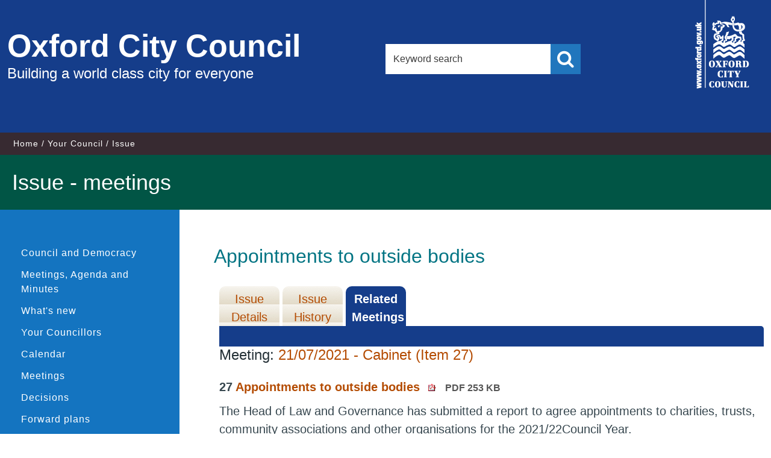

--- FILE ---
content_type: text/html; charset=utf-8
request_url: https://mycouncil.oxford.gov.uk/ieIssueDetails.aspx?IId=27010&Opt=3
body_size: 22526
content:
<!DOCTYPE html>



<!--[if lt IE 7]>       <html class="no-js lt-ie10 lt-ie9 lt-ie8 lt-ie7" lang="en"> <![endif]-->
<!--[if IE 7]>          <html class="no-js lt-ie10 lt-ie9 lt-ie8" lang="en"> <![endif]-->
<!--[if IE 8]>          <html class="no-js lt-ie10 lt-ie9" lang="en"> <![endif]-->
<!--[if IE 9]>          <html class="no-js lt-ie10" lang="en"> <![endif]-->
<!--[if gt IE 9]><!-->  <html class="no-js" lang="en"> <!--<![endif]-->
    <head prefix="dcterms: http://purl.org/dc/terms">
		<meta http-equiv='X-UA-Compatible' content='IE=edge, chrome=1' /><meta name="DC.title"  content="Issue - items at meetings - Appointments to outside bodies"/>
<meta name="DC.description"  content="A summary of all discussions at meetings relating to issue Appointments to outside bodies"/>
<meta name="DC.date" scheme="W3CDTF"  content="2021-03-16"/>
<meta name="DC.date.modified" scheme="W3CDTF"  content="2021-03-16"/>
<meta name="DC.date.created" scheme="W3CDTF"  content="2021-03-16"/>
<meta name="DC.subject" scheme="eGMS.IPSV"  content="Government, politics and public administration"/>
<meta name="DC.subject" scheme="eGMS.IPSV"  content="Local government"/>
<meta name="DC.subject" scheme="eGMS.IPSV"  content="Decision making"/>

<link type="text/css" href="jquery-ui/css/Smoothness/jquery-ui-1.13.2.custom.min.css" rel="stylesheet" /> 
<link type="text/css" href="jquery-ui/Add-ons/mg.jqueryaddons.css" rel="stylesheet" /> 
        <meta charset="UTF-8"> 
        <meta name="viewport" content="width=device-width, minimum-scale=1, maximum-scale=1">
    	<link rel="alternate" type="application/rss+xml" title="RSS" href="http://www.oxford.gov.uk/rss/news">
        <link rel="search" type="application/opensearchdescription+xml" title="Oxford City Council" href="http://www.oxford.gov.uk/site/scripts/opensearch.php">
        <link rel="shortcut icon" href="SiteSpecific/images/apple-icons/favicon.ico" type="image/x-icon" />
        <link rel="apple-touch-icon" href="SiteSpecific/images/apple-icons/apple-touch-icon.png">
        <link rel="apple-touch-icon" sizes="57x57" href="SiteSpecific/images/apple-icons/apple-touch-icon-57x57.png">
        <link rel="apple-touch-icon" sizes="72x72" href="SiteSpecific/images/apple-icons/apple-touch-icon-72x72.png">
        <link rel="apple-touch-icon" sizes="76x76" href="SiteSpecific/images/apple-icons/apple-touch-icon-76x76.png">
        <link rel="apple-touch-icon" sizes="114x114" href="SiteSpecific/images/apple-icons/apple-touch-icon-114x114.png">
        <link rel="apple-touch-icon" sizes="120x120" href="SiteSpecific/images/apple-icons/apple-touch-icon-120x120.png">
        <link rel="apple-touch-icon" sizes="144x144" href="SiteSpecific/images/apple-icons/apple-touch-icon-144x144.png">
        <link rel="apple-touch-icon" sizes="152x152" href="SiteSpecific/images/apple-icons/apple-touch-icon-152x152.png">
        <link rel="apple-touch-icon" sizes="180x180" href="SiteSpecific/images/apple-icons/apple-touch-icon-180x180.png">
        <!--[if lte IE 8]>
            <link rel="stylesheet" href="SiteSpecific/styles/orbit-oldie.css">
        <![endif]--> 
        <!--[if gt IE 8]><!-->
            <link rel="stylesheet" href="SiteSpecific/styles/orbit.css">
        <!--<![endif]-->
            <link rel="stylesheet" href="SiteSpecific/styles/custom.css">
            <link rel="stylesheet" href="SiteSpecific/styles/font-awesome/css/font-awesome.min.css">
        
        <script src="SiteSpecific/js/modernizr.js"></script>
        <!--[if lt IE 9]>
        <script src="SiteSpecific/js/ie9-index.js"></script>
        <![endif]-->
        <title>Issue - items at meetings - Appointments to outside bodies  | Oxford City Council</title>
		<link href="sitespecific/ssMgStyles.css" rel="stylesheet" type="text/css" />
		<link href="sitespecific/ssWordStyles.css" rel="stylesheet" type="text/css" />	
    </head>
    <body>

        <header class="site-header fade-in one" role="banner" id="top">
            <div class="container">
                <a href="http://www.oxford.gov.uk/info#content" rel="nofollow" class="skip-to">Skip to content</a>
                <div class="site-header__logo-wrapper">
                    <a href="http://www.oxford.gov.uk" class="site-header__logo">
                        <span class="site-header__logo-heading">Oxford City Council</span>
                        <span class="site-header__logo-text">Building a world class city for everyone</span>
                    </a>
                </div>
                
                <div class="site-header__search">
                    <form class="site-search form" action="http://www.oxford.gov.uk/site/scripts/google_results.php" method="get">
                        <div class="form__control">
                            <label class="form__label" for="search-site">Search this site</label>
                            <input class="form__field" type="search" size="18" maxlength="40" name="q" placeholder="Keyword search" id="search-site">
                            <button class="button button--primary search" type="submit" value="Search"><span class="visuallyhidden">Search</span></button>
                        </div>
                    </form>
                </div>
                
                <div class="site-header__logo__container">
                    <div class="site-header__small-logo">
                        <span class="visuallyhidden">Oxford City Council</span>   
                    </div>
                </div>
            </div>
            
            <div class="site-header__mobile__search">
                <form class="site-search form" action="http://www.oxford.gov.uk/site/scripts/google_results.php" method="get">
                    <div class="form__control">
                        <label class="form__label" for="search-site-mobile">Search this site</label>
                        <input class="form__field" type="search" size="18" maxlength="40" name="q" placeholder="Keyword search" id="search-site-mobile">
                        <button class="button button--primary search" type="submit" value="Search"><span class="visuallyhidden">Search</span></button>
                    </div>
                </form>
            </div>
        </header>

        <nav class="nav nav--breadcrumb fade-in two">
			<div class="container">
                <ol class="nav--breadcrumb__list item-list item-list--inline fade-in two">
                    <li>
						<a href="http://www.oxford.gov.uk" rel="home">Home</a>
					</li>
					<li>
						<a href="http://www.oxford.gov.uk/info/20002/your_council">Your Council</a>
					</li>
					<li><span>Issue</span></li>
                </ol>
            </div>
        </nav>

        <main class="site-main fade-in two" role="main" id="content" tabindex="-1">
            <div class="site-main__page-heading">
                <h1 class="container page-heading">Issue - meetings</h1>
            </div>
            <div class="container">
                <div class="sidebar sidebar--primary">
                    <nav class="sidebar__section sidebar__section--primary">
                        <div class="sidebar__toggle-menu">
                            <a href="#" class="main-link">Similar content</a>
                        </div>
                        <ul class="sidebar__links item-list">
							<li><a href="https://www.oxford.gov.uk/info/20170/councillors">Council and Democracy</a></li>
							<li><a title="Link to Meetings, Agenda and Minutes" href="uucoverpage.aspx?bcr=1">Meetings, Agenda and Minutes</a></li>
							<li><a title="Link to what's new" href="mgWhatsNew.aspx?bcr=1">What's new</a></li>
							<li><a title="Link to your Councillors" href="mgMemberIndex.aspx?bcr=1&amp;VW=TABLE&amp;PIC=1">Your Councillors</a></li>
							<li><a title="Link to calendar of meetings" href="mgCalendarMonthView.aspx?GL=1&amp;bcr=1">Calendar</a></li>
							<li><a title="Link to information about committee meetings" href="ieDocHome.aspx?bcr=1">Meetings</a></li>
							<li><a title="Link to register of decisions" href="mgDelegatedDecisions.aspx?bcr=1">Decisions</a></li>
							<li><a title="Link to Forward Plans" href="mgPlansHome.aspx?bcr=1">Forward plans</a></li>
							<li><a title="Link to free text search" href="ieDocSearch.aspx?bcr=1">Search documents</a></li>
							<li><a title="Link to Subscribe to Updates" href="mgRegisterKeywordInterest.aspx?bcr=1">Subscribe to updates</a></li>
							<li><a title="Link ePetitions" href="mgePetitionListDisplay.aspx?bcr=1">ePetitions</a></li>
							<li><a title="Link to Election results" href="mgmanageelectionresults.aspx?bcr=1">Election results</a></li>
							<li><a title="Link to library of standard documents" href="ecCatDisplay.aspx?bcr=1&amp;sch=doc">Library</a></li>
							<li><a title="Link to the constitution" href="ieListMeetings.aspx?CommitteeId=477&info=1&MD=Constitution">Constitution</a></li>
							<li><a title="Partnerships and community groups" href="mgListOutsideBodiesByCategory.aspx?bcr=1">Partnerships and community groups</a></li>
							<li><a title="Link to committee structure" href="mgListCommittees.aspx?bcr=1">Committee Structure</a></li>
							<li><a title="Link to Area Forums" href="https://www.oxford.gov.uk/info/20235/area_forums/359/area_forums">Area Forums</a></li>
							<li><a title="Link to parish council details" href="mgParishCouncilDetails.aspx?LS=17&amp;SLS=3&amp;bcr=1">Parish councils</a></li>
							<li><a title="Link to your County Councillors" href="mgMemberIndex.aspx?VW=TABlE&amp;PIC=1&amp;bcr=1">County Councillors</a></li>
							<li><a title="Link to your MPs" href="mgMemberIndexMP.aspx?bcr=1">Your MPs</a></li>
							<li><a title="Link to your MEPs" href="mgMemberIndexMEP.aspx?bcr=1">Your MEPs</a></li>
						</ul>
                    </nav>
                </div>

                <div class="site-content">
                    <article>
                        <div class="editor">
							<div id="modgov">
							<h1 style='display: none;'>Issue - meetings</h1>
				
			<div class="mgSubTitle" >	
	    <h2 class="mgSubTitleTxt">Appointments to outside bodies</h2>
        </div>
			
<script type="text/javascript">
	if(window.$ModernGov === undefined)
	{
		Object.defineProperty(window, "$ModernGov", { value: {} });
		Object.defineProperty($ModernGov, "Settings", {value: {} });
		Object.defineProperty($ModernGov, "Translations", {value: {} });
		Object.defineProperty($ModernGov.Settings, "DisableDateTimePickers", { value: false });
Object.defineProperty($ModernGov.Settings, "RequiredLanguage", { value: -1 });

	}
</script>
	<div class="mgLinks" >

</div>
<div class="mgContent" >
<div class='mgTabArea'>
<div class="mgTabs" >
			
					<ul>
					
					<li><a  class="mgTabUnSelectTitleLnk"   href="mgIssueHistoryHome.aspx?IId=27010&amp;Opt=0"  title="Details&#32;tab">Issue Details</a></li>
					
					<li><a  class="mgTabUnSelectTitleLnk"   href="mgIssueHistoryChronology.aspx?IId=27010&amp;Opt=2"  title="History&#32;tab">Issue History</a></li>
					
					<li><a   class="mgTabSelectTitleLnk"   href="ieIssueDetails.aspx?IId=27010&amp;Opt=3"  title="Items&#32;at&#32;meetings&#32;tab">Related Meetings</a></li>
					
					</ul>&nbsp;
</div>
					<p  class="mgSectionTitle"  >&nbsp;</p>
</div>

<h3 class="mgSubSubTitleTxt">
				Meeting:  
				
				<a  href="ieListDocuments.aspx?CId=527&amp;MID=5734"  title="Link&#32;to&#32;meeting&#32;on&#32;21&#47;07&#47;2021&#32;of&#32;Cabinet">21&#47;07&#47;2021 - Cabinet (Item 27)</a>
			</h3>
			
			
				<a name="AI28601"></a>		
				<p  class="mgAiTitleTxt" >
				27 <a  class="mgAiTitleLnk"   href="documents/s60828/Cabinet report 2021 final - 07 07 21.pdf"   title="Link&#32;to&#32;file&#32;Appointments&#32;to&#32;outside&#32;bodies">Appointments to outside bodies <span  class="mgFileSize" ><img height="12" src="mgimages/logo-pdf-1.gif" width="12" alt="pdf icon" /> PDF 253 KB</span> </a>
						
				</p>
				<div class="mgWordPara"><div class="WordSection1">
<p class="MsoNormal"><span class="Firstpagetablebold"><span style=
"font-weight:normal">The Head of Law and Governance has submitted a
report to agree appointments to charities, trusts, community
associations and other organisations for the 2021/22Council
Year.</span></span></p>
<p class="MsoNormal"><span class="Firstpagetablebold"><span style=
"font-weight:normal">Cabinet is recommended to:</span></span></p>
<p class="MsoListParagraphCxSpFirst" style=
"margin-left:18.0pt; text-indent:-18.0pt"><span class=
"Firstpagetablebold"><span style="font-weight:normal"><span style=
"">1.<span style=
"font:7.0pt &quot;Times New Roman&quot;">&nbsp;&nbsp;&nbsp;</span></span></span></span>
<span class="Firstpagetablebold"><span style=
"">Approve</span></span> <span class=
"Firstpagetablebold"><span style="font-weight:normal">appointments
to charities, trusts, community associations and other
organisations as shown in Appendices 1A &ndash; 1D; and note the
appointments to partnerships as detailed in Appendix
1E;</span></span></p>
<p class="MsoListParagraphCxSpMiddle" style=
"margin-left:18.0pt; text-indent:-18.0pt"><span class=
"Firstpagetablebold"><span style="font-weight:normal"><span style=
"">2.<span style=
"font:7.0pt &quot;Times New Roman&quot;">&nbsp;&nbsp;&nbsp;</span></span></span></span>
<span class="Firstpagetablebold"><span style="">Note
t</span></span><span class="Firstpagetablebold"><span style=
"font-weight:normal">he guidance for appointees as detailed in
Appendix 2;and</span></span></p>
<p class="MsoListParagraphCxSpLast" style=
"margin-left:18.0pt; text-indent:-18.0pt"><span class=
"Firstpagetablebold"><span style="font-weight:normal"><span style=
"">3.<span style=
"font:7.0pt &quot;Times New Roman&quot;">&nbsp;&nbsp;&nbsp;</span></span></span></span>
<span class="Firstpagetablebold"><span style=
"">Delegate</span></span> <span class=
"Firstpagetablebold"><span style="font-weight:normal">authority to
the Head of Law and Governance, in consultation with the Leader of
the Council, and where appropriate with other group leaders, to
make any changes to appointments to Outside Bodies as may be
required during the course of the Council year
2021/22.</span></span></p>
</div>
</div> 
				<p class="mgSubItemTitleTxt">Additional documents:</p>
								
<ul  class="mgBulletList" >
								<li><a  href="documents/s60829/Appendix 1A Community Associations.pdf"   title="Link&#32;to&#32;file&#32;Appointments&#32;to&#32;outside&#32;bodies">Appendix 1A Community Associations, item 27
								<span  class="mgFileSize" ><img height="12" src="mgimages/logo-pdf-1.gif" width="12" alt="pdf icon" /> PDF 19 KB</span> </a> 
								   
								</li>
															<li><a  href="documents/s60830/Appendix 1B Other organisations.pdf"   title="Link&#32;to&#32;file&#32;Appointments&#32;to&#32;outside&#32;bodies">Appendix 1B Other organisations, item 27
								<span  class="mgFileSize" ><img height="12" src="mgimages/logo-pdf-1.gif" width="12" alt="pdf icon" /> PDF 118 KB</span> </a> 
								   
								</li>
															<li><a  href="documents/s60831/Appendix 1C Trusts.pdf"   title="Link&#32;to&#32;file&#32;Appointments&#32;to&#32;outside&#32;bodies">Appendix 1C Trusts, item 27
								<span  class="mgFileSize" ><img height="12" src="mgimages/logo-pdf-1.gif" width="12" alt="pdf icon" /> PDF 100 KB</span> </a> 
								   
								</li>
															<li><a  href="documents/s60832/Appendix 1D - Charities.pdf"   title="Link&#32;to&#32;file&#32;Appointments&#32;to&#32;outside&#32;bodies">Appendix 1D - Charities, item 27
								<span  class="mgFileSize" ><img height="12" src="mgimages/logo-pdf-1.gif" width="12" alt="pdf icon" /> PDF 208 KB</span> </a> 
								   
								</li>
															<li><a  href="documents/s60833/Appendix 1E - Strategic Partnerships.pdf"   title="Link&#32;to&#32;file&#32;Appointments&#32;to&#32;outside&#32;bodies">Appendix 1E - Strategic Partnerships, item 27
								<span  class="mgFileSize" ><img height="12" src="mgimages/logo-pdf-1.gif" width="12" alt="pdf icon" /> PDF 200 KB</span> </a> 
								   
								</li>
															<li><a  href="documents/s60834/Appendix 2 Guidance for members updated 2018.pdf"   title="Link&#32;to&#32;file&#32;Appointments&#32;to&#32;outside&#32;bodies">Appendix 2 Guidance for members &#40;updated 2018&#41;, item 27
								<span  class="mgFileSize" ><img height="12" src="mgimages/logo-pdf-1.gif" width="12" alt="pdf icon" /> PDF 113 KB</span> </a> 
								   
								</li>
							
</ul>

						<p  class="mgMainTxt"  >Minutes:</p>
						<div class="mgWordPara"><div class="WordSection1">
<p class="MsoNormal"><span class="Firstpagetablebold"><span style=
"font-weight:normal">The Head of Law and Governance had submitted a
report to</span></span> agree appointments to <span class=
"Firstpagetablebold"><span style="font-weight:normal">charities,
trusts, community associations and other
organisations</span></span> for the 2021/22Council Year.</p>
<p class="MsoNormal">The Chair briefly introduced the report which
reflected the conclusion of discussions and agreements which
<span class="GramE">had <span style=
"">&nbsp;</span>previously</span> taken place .</p>
<p class="MsoNormal">Cabinet resolved to:</p>
<p class="MsoListParagraphCxSpFirst" style=
"margin-left:18.0pt; text-indent:-18.0pt"><span style=
""><span style="">1.<span style=
"font:7.0pt &quot;Times New Roman&quot;">&nbsp;&nbsp;&nbsp;</span></span></span>
<b style="">Approve</b> appointments to charities, trusts,
community associations and other organisations as shown in
Appendices 1A &ndash; 1D; and note the appointments to partnerships
as detailed in Appendix 1E;</p>
<p class="MsoListParagraphCxSpMiddle" style=
"margin-left:18.0pt; text-indent:-18.0pt"><span style=
""><span style="">2.<span style=
"font:7.0pt &quot;Times New Roman&quot;">&nbsp;&nbsp;&nbsp;</span></span></span>
<b style="">Note</b> the guidance for appointees as detailed in
Appendix 2;and</p>
<p class="MsoListParagraphCxSpLast" style=
"margin-left:18.0pt; text-indent:-18.0pt"><span style=
""><span style="">3.<span style=
"font:7.0pt &quot;Times New Roman&quot;">&nbsp;&nbsp;&nbsp;</span></span></span>
<b style="">Delegate</b> authority to the Head of Law and
Governance, in consultation with the Leader of the Council, and
where appropriate with other group leaders, to make any changes to
appointments to Outside Bodies as may be required during the course
of the Council year 2021/22.</p>
</div>
</div>
					
			<hr /> 

			</div>
<div class="mgFooter" >		

	<p>&nbsp;</p>

<input type="hidden" value="false" id="hidIsExtLinkNewWindow" name="hidIsExtLinkNewWindow"><!--#79852 remove trailing slash-->


    <script src="edit-doc-activex.js" type="text/javascript"></script>

    <script type="text/javascript" src="jquery-ui/js/jquery-3.5.1.min.js"></script>
    <script type="text/javascript" src="jquery-ui/js/jquery-ui-1.13.2.min.js"></script>

    <script type="text/javascript">
	var mgJQuery = jQuery.noConflict(true);
        var thisFormValidator;
    </script>

    <script type="text/javascript" src="jquery-ui/json/json2.js"></script>
    <script type="text/javascript" src="jquery-ui/Add-ons/mg.jqueryaddons.min.js"></script>
    <script type="text/javascript" src="mgAjaxScripts.js"></script> 
    
	    <script type="text/javascript" src="mgGraphScripts.js"></script> 
          
    <script type="text/javascript">
        function CommonAjaxInit()
        {
            Common_DocumentReady(false, 0);	// FB16622 - Default changed from Mark T's original to 0 thereby disabling it if no value set.
        }

        mgJQuery(document).ready(CommonAjaxInit);

        //FB39842 RBFRS Website - Modern.Gov Councillors Page. JK
        mgJQuery(window).on('load', function ()
        {
            Common_WindowLoad();
        });

    </script>  
</div>
<script type="text/javascript" src='mgStarRatingScripts.js'></script>

							</div>
                        </div>
                    </article>
                </div>
				
                <div class="sidebar sidebar--secondary">
                </div>
            </div>
        </main>

        <footer class="site-footer fade-in two" role="contentinfo">
            <div class="container">
                <div class="site-footer__social">
                    <ul>
                        <li><a href="https://www.facebook.com/OxfordCityCouncil" title="Facebook"><i class="fa fa-facebook"></i><span class="visuallyhidden">Facebook</span></a></li>
                        <li><a href="http://twitter.com/oxfordcity" title="Twitter"><i class="fa fa-twitter"></i><span class="visuallyhidden">Twitter</span></a></li>
                        <li><a href="https://instagram.com/oxfordcitycouncil" title="Instagram"><i class="fa fa-instagram"></i><span class="visuallyhidden">Instagram</span></a></li>
                        <li><a href="/info/20140/communications/526/social_media" title="RSS"><i class="fa fa-rss"></i><span class="visuallyhidden">RSS</span></a></li>
                    </ul>
                </div>
                <div class="site--footer__links">
                    <ul class="item-list item-list--inline">
                        <li><a href="http://www.oxford.gov.uk/accessibility" rel="">Accessibility</a></li>
                        <li><a href="http://www.oxford.gov.uk/contact">Contact Us</a></li>
                        <li><a href="http://www.oxford.gov.uk/cookies">Cookie Policy</a></li>
                        <li><a href="http://www.oxford.gov.uk/terms">Terms &amp; Conditions</a></li>
                        <li><a href="http://www.oxford.gov.uk/site_map">Site Map</a></li>
                    </ul>
                    <p class="site-footer__rights">Copyright &copy; 2015 Oxford City Council, Town Hall, St Aldate's, Oxford, OX1 1BX</p>
                    <p class="site-footer__rights site-footer__rights--smaller">Handcrafted by <a href=" http://www.spacecraft.co.uk">Spacecraft</a>. Powered by <a href="http://www.jadu.net">Jadu Continuum</a>.</p>
                </div>
            </div>
        </footer>
        <script src="SiteSpecific/js/jquery.min.js"></script>
        <script src="SiteSpecific/js/orbit.js"></script>
        <!--[if lte IE 9]>
			<script src="SiteSpecific/js/ie8.js"></script>
		<![endif]-->
    </body>
</html>


--- FILE ---
content_type: text/css
request_url: https://mycouncil.oxford.gov.uk/sitespecific/ssWordStyles.css
body_size: 1729
content:
#modgov div.mgWordPara H1, #modgov div.mgWordPara H2, #modgov div.mgWordPara H3, #modgov div.mgWordPara H4, #modgov div.mgWordPara H5, #modgov div.mgWordPara H6
{
	margin: 0cm 0cm 0pt;
	color: black;
}
#modgov div.mgWordPara P.MsoNormal, #modgov div.mgWordPara P.MsoListParagraphCxSpFirst, #modgov div.mgWordPara P.MsoListParagraphCxSpLast, #modgov div.mgWordPara P.x_MsoNormal
{
	margin: 0cm 0cm 0pt;
	padding: 0 0 0;
}
#modgov div.mgWordPara LI.MsoNormal, #modgov div.mgWordPara LI.x_MsoNormal
{
	margin: 0cm 0cm 0pt;
	padding-bottom: 0px;
}
#modgov div.mgWordPara DIV.MsoNormal
{
	margin: 0cm 0cm 0pt;
}
#modgov div.mgWordPara P.HangPara
{
	margin: 0cm 0cm 0pt 36pt;
	text-indent: -36pt;
}
#modgov div.mgWordPara LI.HangPara
{
	margin: 0cm 0cm 0pt 36pt;
	text-indent: -36pt;
}
#modgov div.mgWordPara DIV.HangPara
{
	margin: 0cm 0cm 0pt 36pt;
	text-indent: -36pt;
}
#modgov div.mgWordPara P.IndentHangPara
{
	margin: 0cm 0cm 0pt 72pt;
	text-indent: -36pt;
}
#modgov div.mgWordPara LI.IndentHangPara
{
	margin: 0cm 0cm 0pt 72pt;
	text-indent: -36pt;
}
#modgov div.mgWordPara DIV.IndentHangPara
{
	margin: 0cm 0cm 0pt 72pt;
	text-indent: -36pt;
}
#modgov div.mgWordPara P.HangParaDouble
{
	margin: 0cm 0cm 0pt 72pt;
	text-indent: -72pt;
}
#modgov div.mgWordPara LI.HangParaDouble
{
	margin: 0cm 0cm 0pt 72pt;
	text-indent: -72pt;
}
#modgov div.mgWordPara DIV.HangParaDouble
{
	margin: 0cm 0cm 0pt 72pt;
	text-indent: -72pt;
}
#modgov div.mgWordPara P.IndentHangParaDouble
{
	margin: 0cm 0cm 0pt 108pt;
	text-indent: -72pt;
}
#modgov div.mgWordPara LI.IndentHangParaDouble
{
	margin: 0cm 0cm 0pt 108pt;
	text-indent: -72pt;
}
#modgov div.mgWordPara DIV.IndentHangParaDouble
{
	margin: 0cm 0cm 0pt 108pt;
	text-indent: -72pt;
}
#modgov div.mgWordPara DIV.Section1
{
	page: Section1;
	margin: 0cm 0cm 0pt 0pt;
}
